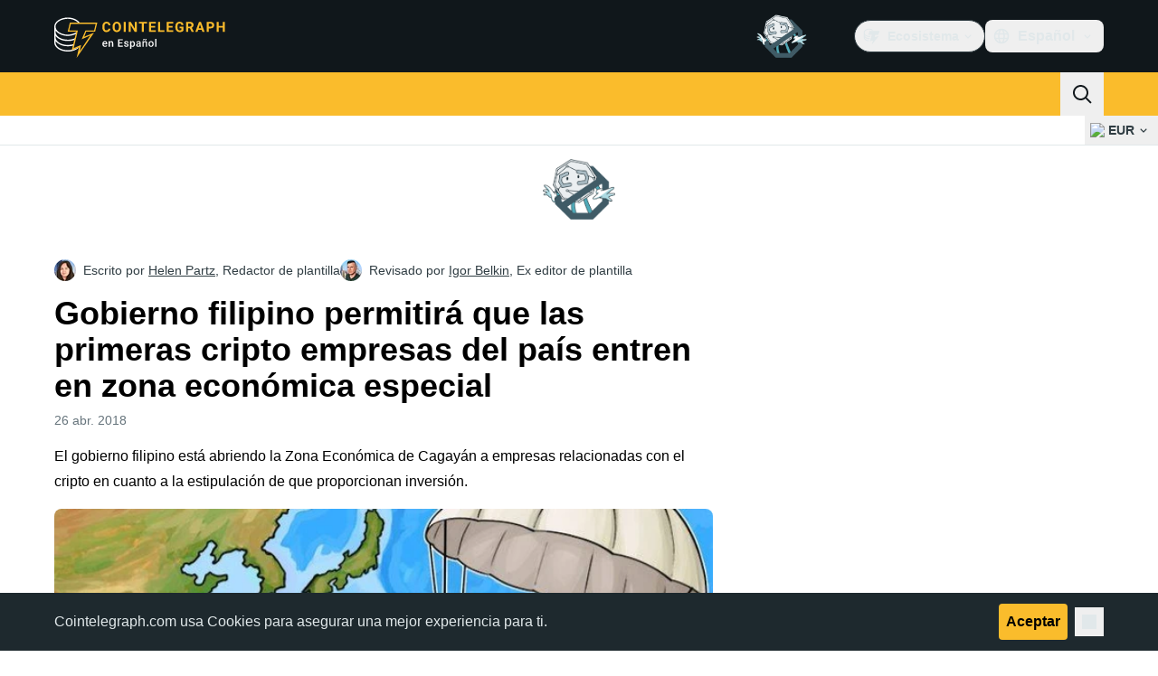

--- FILE ---
content_type: text/javascript; charset=utf-8
request_url: https://es.cointelegraph.com/_duck/ducklings/Bt-6DoAG.js
body_size: -524
content:
import{j as a,k as n,l as o}from"./CjfqL05x.js";try{let e=typeof window<"u"?window:typeof global<"u"?global:typeof globalThis<"u"?globalThis:typeof self<"u"?self:{},t=new e.Error().stack;t&&(e._sentryDebugIds=e._sentryDebugIds||{},e._sentryDebugIds[t]="9d917f4c-2a8b-4d28-b309-e68ea2d474c7",e._sentryDebugIdIdentifier="sentry-dbid-9d917f4c-2a8b-4d28-b309-e68ea2d474c7")}catch{}const i=a("sidebar-breaks",()=>{const e=n(new Map);return{breaks:o(()=>{let r=[...e.values()];return r=r.toSorted((d,s)=>d.top-s.top),r}),breakMap:e}});export{i as u};


--- FILE ---
content_type: text/javascript; charset=utf-8
request_url: https://es.cointelegraph.com/_duck/ducklings/LaU5T0K5.js
body_size: -600
content:
import{b as i,$ as d,l as f,e as a,a0 as u,am as g}from"./CjfqL05x.js";try{let e=typeof window<"u"?window:typeof global<"u"?global:typeof globalThis<"u"?globalThis:typeof self<"u"?self:{},n=new e.Error().stack;n&&(e._sentryDebugIds=e._sentryDebugIds||{},e._sentryDebugIds[n]="d2aab8e7-13a9-4f07-947c-34292ff9ed58",e._sentryDebugIdIdentifier="sentry-dbid-d2aab8e7-13a9-4f07-947c-34292ff9ed58")}catch{}const m=()=>{const e=i(),n=d(),r=g(),c=()=>a(e.locales).filter(t=>!t.hidden),s=t=>t.name||"",l=t=>{const o=u(t,r);return o?`${n.protocol}//${o}`:""};return{selectedLocaleRef:f({get(){return a(e.locale)},set(t){for(const o of a(e.locales))if(o.language===t){window.location.href=l(o);return}}}),getLocaleDisplayName:s,getLocaleUrl:l,getSupportedLocales:c,getSelectedLocaleDisplayName(){return s(a(e.localeProperties))}}};export{m as useLocaleSelection};


--- FILE ---
content_type: text/javascript; charset=utf-8
request_url: https://es.cointelegraph.com/_duck/ducklings/D4zOks4-.js
body_size: -539
content:
import{d as c,au as l,av as d,c as o,o as n,at as _,aw as f,C as u,D as b,a8 as m,F as r,a9 as p}from"./CjfqL05x.js";import{_ as g}from"./BXtuQc9s.js";try{let e=typeof window<"u"?window:typeof global<"u"?global:typeof globalThis<"u"?globalThis:typeof self<"u"?self:{},t=new e.Error().stack;t&&(e._sentryDebugIds=e._sentryDebugIds||{},e._sentryDebugIds[t]="82f938a2-bc46-4e9e-be52-c3b3a580b9c8",e._sentryDebugIdIdentifier="sentry-dbid-82f938a2-bc46-4e9e-be52-c3b3a580b9c8")}catch{}const y={class:"inline-flex items-center"},B=c({__name:"TopBarSocials",async setup(e){let t,s;const i=([t,s]=l(()=>d()),t=await t,s(),t);return(h,w)=>(n(),o("div",y,[(n(!0),o(_,null,f(r(i).headerSocialBar,a=>(n(),u(g,{key:a.icon,as:"a",rel:"nofollow",href:a.url,target:"_blank","data-testid":`social-${a.icon}`},{icon:b(()=>[m(r(p),{name:`logo-${a.icon}`,size:20},null,8,["name"])]),_:2},1032,["href","data-testid"]))),128))]))}});export{B as _};


--- FILE ---
content_type: text/javascript; charset=utf-8
request_url: https://es.cointelegraph.com/_duck/ducklings/Dqh9sjir.js
body_size: 3170
content:
import{l as f,L as P,M as oe,b8 as L,cd as re,ce as se,cf as E,F as p,d as H,B as F,N as q,C as Z,o as G,D as N,r as I,E as J,bY as K,cg as Q,ch as ie,ci as le,cj as ce,a2 as W,c as ue,a8 as de,bD as fe,ck as pe,cl as he}from"./CjfqL05x.js";import{i as ve,u as ye}from"./JTJ_f0Ii.js";import{P as Y}from"./DgY8CGbw.js";import{a as ge,g as me,c as we,b as xe,d as be,o as Pe,f as X,s as Ce,e as Ae,h as Se,l as _e}from"./D7958EQa.js";try{let t=typeof window<"u"?window:typeof global<"u"?global:typeof globalThis<"u"?globalThis:typeof self<"u"?self:{},n=new t.Error().stack;n&&(t._sentryDebugIds=t._sentryDebugIds||{},t._sentryDebugIds[n]="fae29cdc-1cdc-4136-9272-98205aa835d3",t._sentryDebugIdIdentifier="sentry-dbid-fae29cdc-1cdc-4136-9272-98205aa835d3")}catch{}function Ee(t){return t!=null&&typeof t=="object"&&"$el"in t}function V(t){if(Ee(t)){const n=t.$el;return ge(n)&&me(n)==="#comment"?null:n}return t}function k(t){return typeof t=="function"?t():p(t)}function ke(t){return{name:"arrow",options:t,fn(n){const e=V(k(t.element));return e==null?{}:xe({element:e,padding:t.padding}).fn(n)}}}function ee(t){return typeof window>"u"?1:(t.ownerDocument.defaultView||window).devicePixelRatio||1}function U(t,n){const e=ee(t);return Math.round(n*e)/e}function Oe(t,n,e){e===void 0&&(e={});const a=e.whileElementsMounted,o=f(()=>{var v;return(v=k(e.open))!=null?v:!0}),i=f(()=>k(e.middleware)),s=f(()=>{var v;return(v=k(e.placement))!=null?v:"bottom"}),d=f(()=>{var v;return(v=k(e.strategy))!=null?v:"absolute"}),l=f(()=>{var v;return(v=k(e.transform))!=null?v:!0}),c=f(()=>V(t.value)),r=f(()=>V(n.value)),u=P(0),m=P(0),g=P(d.value),h=P(s.value),w=oe({}),x=P(!1),C=f(()=>{const v={position:g.value,left:"0",top:"0"};if(!r.value)return v;const b=U(r.value,u.value),$=U(r.value,m.value);return l.value?{...v,transform:"translate("+b+"px, "+$+"px)",...ee(r.value)>=1.5&&{willChange:"transform"}}:{position:g.value,left:b+"px",top:$+"px"}});let A;function _(){if(c.value==null||r.value==null)return;const v=o.value;we(c.value,r.value,{middleware:i.value,placement:s.value,strategy:d.value}).then(b=>{u.value=b.x,m.value=b.y,g.value=b.strategy,h.value=b.placement,w.value=b.middlewareData,x.value=v!==!1})}function S(){typeof A=="function"&&(A(),A=void 0)}function O(){if(S(),a===void 0){_();return}if(c.value!=null&&r.value!=null){A=a(c.value,r.value,_);return}}function M(){o.value||(x.value=!1)}return L([i,s,d,o],_,{flush:"sync"}),L([c,r],O,{flush:"sync"}),L(o,M,{flush:"sync"}),re()&&se(S),{x:E(u),y:E(m),strategy:E(g),placement:E(h),middlewareData:E(w),isPositioned:E(x),floatingStyles:C,update:_}}const Ye=H({__name:"DialogTrigger",props:{asChild:{type:Boolean},as:{default:"button"}},setup(t){const n=t,e=ve(),{forwardRef:a,currentElement:o}=F();return e.contentId||(e.contentId=ye(void 0,"reka-dialog-content")),q(()=>{e.triggerElement.value=o.value}),(i,s)=>(G(),Z(p(Y),J(n,{ref:p(a),type:i.as==="button"?"button":void 0,"aria-haspopup":"dialog","aria-expanded":p(e).open.value||!1,"aria-controls":p(e).open.value?p(e).contentId:void 0,"data-state":p(e).open.value?"open":"closed",onClick:p(e).onOpenToggle}),{default:N(()=>[I(i.$slots,"default")]),_:3},16,["type","aria-expanded","aria-controls","data-state","onClick"]))}}),[te,$e]=K("PopperRoot"),Xe=H({inheritAttrs:!1,__name:"PopperRoot",setup(t){const n=P();return $e({anchor:n,onAnchorChange:e=>n.value=e}),(e,a)=>I(e.$slots,"default")}}),Ue=H({__name:"PopperAnchor",props:{reference:{},asChild:{type:Boolean},as:{}},setup(t){const n=t,{forwardRef:e,currentElement:a}=F(),o=te();return Q(()=>{o.onAnchorChange(n.reference??a.value)}),(i,s)=>(G(),Z(p(Y),{ref:p(e),as:i.as,"as-child":i.asChild},{default:N(()=>[I(i.$slots,"default")]),_:3},8,["as","as-child"]))}});function De(t){return t!==null}function Be(t){return{name:"transformOrigin",options:t,fn(n){var x,C,A;const{placement:e,rects:a,middlewareData:o}=n,s=((x=o.arrow)==null?void 0:x.centerOffset)!==0,d=s?0:t.arrowWidth,l=s?0:t.arrowHeight,[c,r]=j(e),u={start:"0%",center:"50%",end:"100%"}[r],m=(((C=o.arrow)==null?void 0:C.x)??0)+d/2,g=(((A=o.arrow)==null?void 0:A.y)??0)+l/2;let h="",w="";return c==="bottom"?(h=s?u:`${m}px`,w=`${-l}px`):c==="top"?(h=s?u:`${m}px`,w=`${a.floating.height+l}px`):c==="right"?(h=`${-l}px`,w=s?u:`${g}px`):c==="left"&&(h=`${a.floating.width+l}px`,w=s?u:`${g}px`),{data:{x:h,y:w}}}}}function j(t){const[n,e="center"]=t.split("-");return[n,e]}function Re(t){const n=P(),e=f(()=>{var o;return((o=n.value)==null?void 0:o.width)??0}),a=f(()=>{var o;return((o=n.value)==null?void 0:o.height)??0});return q(()=>{const o=ie(t);if(o){n.value={width:o.offsetWidth,height:o.offsetHeight};const i=new ResizeObserver(s=>{if(!Array.isArray(s)||!s.length)return;const d=s[0];let l,c;if("borderBoxSize"in d){const r=d.borderBoxSize,u=Array.isArray(r)?r[0]:r;l=u.inlineSize,c=u.blockSize}else l=o.offsetWidth,c=o.offsetHeight;n.value={width:l,height:c}});return i.observe(o,{box:"border-box"}),()=>i.unobserve(o)}else n.value=void 0}),{width:e,height:a}}const ze={side:"bottom",sideOffset:0,align:"center",alignOffset:0,arrowPadding:0,avoidCollisions:!0,collisionBoundary:()=>[],collisionPadding:0,sticky:"partial",hideWhenDetached:!1,positionStrategy:"fixed",updatePositionStrategy:"optimized",prioritizePosition:!1},[qe,He]=K("PopperContent"),Ze=H({inheritAttrs:!1,__name:"PopperContent",props:le({side:{},sideOffset:{},align:{},alignOffset:{},avoidCollisions:{type:Boolean},collisionBoundary:{},collisionPadding:{},arrowPadding:{},sticky:{},hideWhenDetached:{type:Boolean},positionStrategy:{},updatePositionStrategy:{},disableUpdateOnLayoutShift:{type:Boolean},prioritizePosition:{type:Boolean},reference:{},asChild:{type:Boolean},as:{}},{...ze}),emits:["placed"],setup(t,{emit:n}){const e=t,a=n,o=te(),{forwardRef:i,currentElement:s}=F(),d=P(),l=P(),{width:c,height:r}=Re(l),u=f(()=>e.side+(e.align!=="center"?`-${e.align}`:"")),m=f(()=>typeof e.collisionPadding=="number"?e.collisionPadding:{top:0,right:0,bottom:0,left:0,...e.collisionPadding}),g=f(()=>Array.isArray(e.collisionBoundary)?e.collisionBoundary:[e.collisionBoundary]),h=f(()=>({padding:m.value,boundary:g.value.filter(De),altBoundary:g.value.length>0})),w=ce(()=>[Pe({mainAxis:e.sideOffset+r.value,alignmentAxis:e.alignOffset}),e.prioritizePosition&&e.avoidCollisions&&X({...h.value}),e.avoidCollisions&&Ce({mainAxis:!0,crossAxis:!!e.prioritizePosition,limiter:e.sticky==="partial"?_e():void 0,...h.value}),!e.prioritizePosition&&e.avoidCollisions&&X({...h.value}),Ae({...h.value,apply:({elements:y,rects:T,availableWidth:D,availableHeight:B})=>{const{width:R,height:ae}=T.reference,z=y.floating.style;z.setProperty("--reka-popper-available-width",`${D}px`),z.setProperty("--reka-popper-available-height",`${B}px`),z.setProperty("--reka-popper-anchor-width",`${R}px`),z.setProperty("--reka-popper-anchor-height",`${ae}px`)}}),l.value&&ke({element:l.value,padding:e.arrowPadding}),Be({arrowWidth:c.value,arrowHeight:r.value}),e.hideWhenDetached&&Se({strategy:"referenceHidden",...h.value})]),x=f(()=>e.reference??o.anchor.value),{floatingStyles:C,placement:A,isPositioned:_,middlewareData:S}=Oe(x,d,{strategy:e.positionStrategy,placement:u,whileElementsMounted:(...y)=>be(...y,{layoutShift:!e.disableUpdateOnLayoutShift,animationFrame:e.updatePositionStrategy==="always"}),middleware:w}),O=f(()=>j(A.value)[0]),M=f(()=>j(A.value)[1]);Q(()=>{_.value&&a("placed")});const v=f(()=>{var y;return((y=S.value.arrow)==null?void 0:y.centerOffset)!==0}),b=P("");W(()=>{s.value&&(b.value=window.getComputedStyle(s.value).zIndex)});const $=f(()=>{var y;return((y=S.value.arrow)==null?void 0:y.x)??0}),ne=f(()=>{var y;return((y=S.value.arrow)==null?void 0:y.y)??0});return He({placedSide:O,onArrowChange:y=>l.value=y,arrowX:$,arrowY:ne,shouldHideArrow:v}),(y,T)=>{var D,B,R;return G(),ue("div",{ref_key:"floatingRef",ref:d,"data-reka-popper-content-wrapper":"",style:fe({...p(C),transform:p(_)?p(C).transform:"translate(0, -200%)",minWidth:"max-content",zIndex:b.value,"--reka-popper-transform-origin":[(D=p(S).transformOrigin)==null?void 0:D.x,(B=p(S).transformOrigin)==null?void 0:B.y].join(" "),...((R=p(S).hide)==null?void 0:R.referenceHidden)&&{visibility:"hidden",pointerEvents:"none"}})},[de(p(Y),J({ref:p(i)},y.$attrs,{"as-child":e.asChild,as:y.as,"data-side":O.value,"data-align":M.value,style:{animation:p(_)?void 0:"none"}}),{default:N(()=>[I(y.$slots,"default")]),_:3},16,["as-child","as","data-side","data-align","style"])],4)}}});function Je(t,n){const e=pe(!1,300),a=P(null),o=he();function i(){a.value=null,e.value=!1}function s(d,l){const c=d.currentTarget,r={x:d.clientX,y:d.clientY},u=Ie(r,c.getBoundingClientRect()),m=Me(r,u),g=Te(l.getBoundingClientRect()),h=We([...m,...g]);a.value=h,e.value=!0}return W(d=>{if(t.value&&n.value){const l=r=>s(r,n.value),c=r=>s(r,t.value);t.value.addEventListener("pointerleave",l),n.value.addEventListener("pointerleave",c),d(()=>{var r,u;(r=t.value)==null||r.removeEventListener("pointerleave",l),(u=n.value)==null||u.removeEventListener("pointerleave",c)})}}),W(d=>{var l;if(a.value){const c=r=>{var x,C;if(!a.value||!(r.target instanceof HTMLElement))return;const u=r.target,m={x:r.clientX,y:r.clientY},g=((x=t.value)==null?void 0:x.contains(u))||((C=n.value)==null?void 0:C.contains(u)),h=!Le(m,a.value),w=!!u.closest("[data-grace-area-trigger]");g?i():(h||w)&&(i(),o.trigger())};(l=t.value)==null||l.ownerDocument.addEventListener("pointermove",c),d(()=>{var r;return(r=t.value)==null?void 0:r.ownerDocument.removeEventListener("pointermove",c)})}}),{isPointerInTransit:e,onPointerExit:o.on}}function Ie(t,n){const e=Math.abs(n.top-t.y),a=Math.abs(n.bottom-t.y),o=Math.abs(n.right-t.x),i=Math.abs(n.left-t.x);switch(Math.min(e,a,o,i)){case i:return"left";case o:return"right";case e:return"top";case a:return"bottom";default:throw new Error("unreachable")}}function Me(t,n,e=5){const a=[];switch(n){case"top":a.push({x:t.x-e,y:t.y+e},{x:t.x+e,y:t.y+e});break;case"bottom":a.push({x:t.x-e,y:t.y-e},{x:t.x+e,y:t.y-e});break;case"left":a.push({x:t.x+e,y:t.y-e},{x:t.x+e,y:t.y+e});break;case"right":a.push({x:t.x-e,y:t.y-e},{x:t.x-e,y:t.y+e});break}return a}function Te(t){const{top:n,right:e,bottom:a,left:o}=t;return[{x:o,y:n},{x:e,y:n},{x:e,y:a},{x:o,y:a}]}function Le(t,n){const{x:e,y:a}=t;let o=!1;for(let i=0,s=n.length-1;i<n.length;s=i++){const d=n[i].x,l=n[i].y,c=n[s].x,r=n[s].y;l>a!=r>a&&e<(c-d)*(a-l)/(r-l)+d&&(o=!o)}return o}function We(t){const n=t.slice();return n.sort((e,a)=>e.x<a.x?-1:e.x>a.x?1:e.y<a.y?-1:e.y>a.y?1:0),Ve(n)}function Ve(t){if(t.length<=1)return t.slice();const n=[];for(let a=0;a<t.length;a++){const o=t[a];for(;n.length>=2;){const i=n[n.length-1],s=n[n.length-2];if((i.x-s.x)*(o.y-s.y)>=(i.y-s.y)*(o.x-s.x))n.pop();else break}n.push(o)}n.pop();const e=[];for(let a=t.length-1;a>=0;a--){const o=t[a];for(;e.length>=2;){const i=e[e.length-1],s=e[e.length-2];if((i.x-s.x)*(o.y-s.y)>=(i.y-s.y)*(o.x-s.x))e.pop();else break}e.push(o)}return e.pop(),n.length===1&&e.length===1&&n[0].x===e[0].x&&n[0].y===e[0].y?n:n.concat(e)}export{Ye as _,Xe as a,Ze as b,Ue as c,qe as i,Je as u};


--- FILE ---
content_type: text/javascript; charset=utf-8
request_url: https://es.cointelegraph.com/_duck/ducklings/C3kf3YcR.js
body_size: -778
content:
import{b as a,G as o,e as l}from"./CjfqL05x.js";try{let e=typeof window<"u"?window:typeof global<"u"?global:typeof globalThis<"u"?globalThis:typeof self<"u"?self:{},t=new e.Error().stack;t&&(e._sentryDebugIds=e._sentryDebugIds||{},e._sentryDebugIds[t]="53927ddc-36aa-4167-ba84-0a56378293f1",e._sentryDebugIdIdentifier="sentry-dbid-53927ddc-36aa-4167-ba84-0a56378293f1")}catch{}const n="USD",f=()=>{const e=a();return o("fiatSymbol",{default:()=>l(e.localeProperties).defaultFiatCode||n})};export{f as u};


--- FILE ---
content_type: text/javascript; charset=utf-8
request_url: https://es.cointelegraph.com/_duck/ducklings/JCpOG6wc.js
body_size: 79
content:
import l from"./DuR5hcI5.js";import{_ as u}from"./Cd6mM0YW.js";import f from"./6uuS8R0g.js";import y from"./C0YI8i6S.js";import{d as _,ar as b,an as k,l as m,b2 as g,c as a,o as r,ao as B,a8 as i,C as T,F as e,at as s,n as v}from"./CjfqL05x.js";import"./D4zOks4-.js";import"./BXtuQc9s.js";import"./D3d0jMgd.js";import"./CfkvtAKE.js";import"./LaU5T0K5.js";import"./C4M9qt5e.js";import"./B4q8QRA8.js";import"./NHdXrerp.js";import"./DblNOUQZ.js";import"./B3ePTpL5.js";import"./C8vO4VZc.js";import"./DkhaVrLI.js";import"./JNXb0vgW.js";import"./Bp1tkdJL.js";import"./Bi_TRk4n.js";import"./D_VqAdzv.js";import"./DCGsuFQ3.js";import"./W22EsrDw.js";import"./CTXsiGM6.js";import"./Dmn6AXZO.js";import"./BMPXgLfv.js";import"./BAVKd0ih.js";import"./CigYAgp1.js";import"./CLFbWk1S.js";import"./CYQUCpUB.js";import"./BTWf8S5x.js";import"./B1w8gJOt.js";import"./DU-06rUC.js";import"./BsxrKqx4.js";import"./D9bRUEiL.js";import"./DS8jDa_m.js";import"./Bcw5zlxm.js";import"./DK7gf0Zb.js";import"./C3kf3YcR.js";import"./A7HTIZM6.js";import"./gWLy3Qt_.js";import"./CZV5GXVs.js";import"./C7neQGko.js";import"./DZv4QZss.js";import"./DUHq6Qtr.js";import"./CcPHAXp7.js";import"./CnhNatVq.js";import"./3gNGvPp0.js";import"./CA3h6G8n.js";import"./CDMn0nGU.js";import"./C5sjO3aY.js";import"./TRnk8fYO.js";import"./D0k3-H2z.js";import"./I2Vzm-uI.js";import"./BHU298s2.js";import"./bsDc6p5c.js";import"./Cvdzx4Cf.js";try{let o=typeof window<"u"?window:typeof global<"u"?global:typeof globalThis<"u"?globalThis:typeof self<"u"?self:{},t=new o.Error().stack;t&&(o._sentryDebugIds=o._sentryDebugIds||{},o._sentryDebugIds[t]="2a784952-42a3-4020-a17d-be7d2ca7561a",o._sentryDebugIdIdentifier="sentry-dbid-2a784952-42a3-4020-a17d-be7d2ca7561a")}catch{}const Eo=_({__name:"Header",setup(o){const t=b(),{y:n}=k(),c=m(()=>n.value>=1),p=g("sticky_header_menu"),d=m(()=>c.value&&p.value);return(w,D)=>(r(),a(s,null,[B("div",{class:v({"sticky top-0 z-30":e(p)})},[e(t).isDesktop?(r(),a(s,{key:0},[i(l,{isSticky:e(d)},null,8,["isSticky"]),i(u)],64)):(r(),T(y,{key:1}))],2),i(f)],64))}});export{Eo as default};


--- FILE ---
content_type: text/javascript; charset=utf-8
request_url: https://es.cointelegraph.com/_duck/ducklings/_iS0MnzV.js
body_size: -724
content:
import{_ as i}from"./D3d0jMgd.js";import"./CjfqL05x.js";import"./CfkvtAKE.js";import"./LaU5T0K5.js";import"./C4M9qt5e.js";import"./B4q8QRA8.js";import"./NHdXrerp.js";import"./DblNOUQZ.js";import"./B3ePTpL5.js";import"./C8vO4VZc.js";import"./DkhaVrLI.js";import"./JNXb0vgW.js";import"./Bp1tkdJL.js";try{let e=typeof window<"u"?window:typeof global<"u"?global:typeof globalThis<"u"?globalThis:typeof self<"u"?self:{},t=new e.Error().stack;t&&(e._sentryDebugIds=e._sentryDebugIds||{},e._sentryDebugIds[t]="3c398fd7-2a2d-40e6-8289-91449ea33205",e._sentryDebugIdIdentifier="sentry-dbid-3c398fd7-2a2d-40e6-8289-91449ea33205")}catch{}export{i as default};
